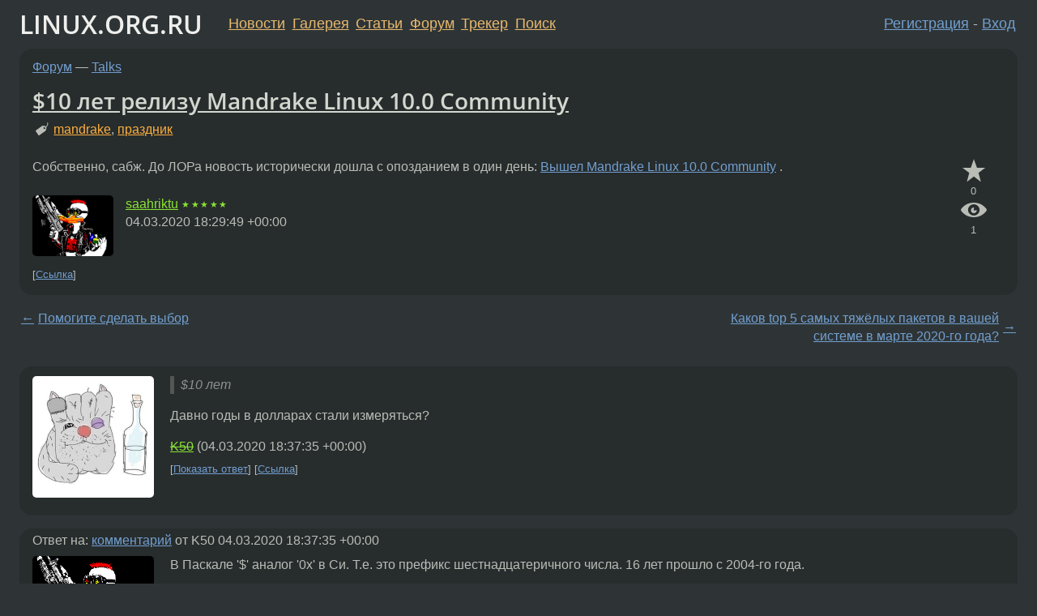

--- FILE ---
content_type: text/html;charset=utf-8
request_url: https://www.linux.org.ru/forum/talks/15564708
body_size: 11745
content:
<!DOCTYPE html>
<html lang=ru>
<head>
<link rel="stylesheet" type="text/css" href="/tango/combined.css?20260116-1742">
<link rel="preload" href="/js/lor.js?20260116-1742" as="script">

<link rel="yandex-tableau-widget" href="/manifest.json" />
<meta name="referrer" content="always">

<script type="text/javascript">
  /*!
  * $script.js Async loader & dependency manager
  * https://github.com/ded/script.js
  * (c) Dustin Diaz, Jacob Thornton 2011
  * License: MIT
  */
(function(e,d,f){typeof f.module!="undefined"&&f.module.exports?f.module.exports=d():typeof f.define!="undefined"&&f.define=="function"&&f.define.amd?define(e,d):f[e]=d()})("$script",function(){function y(f,e){for(var h=0,g=f.length;h<g;++h){if(!e(f[h])){return E}}return 1}function x(d,c){y(d,function(b){return !c(b)})}function w(p,k,h){function c(b){return b.call?b():K[b]}function q(){if(!--d){K[e]=1,f&&f();for(var b in I){y(b.split("|"),c)&&!x(I[b],c)&&(I[b]=[])}}}p=p[D]?p:[p];var g=k&&k.call,f=g?k:h,e=g?p.join(""):k,d=p.length;return setTimeout(function(){x(p,function(b){if(G[b]){return e&&(J[e]=1),G[b]==2&&q()}G[b]=1,e&&(J[e]=1),v(!L.test(b)&&H?H+b+".js":b,q)})},0),w}function v(h,g){var b=N.createElement("script"),a=E;b.onload=b.onerror=b[z]=function(){if(b[B]&&!/^c|loade/.test(b[B])||a){return}b.onload=b[z]=null,a=1,G[h]=2,g()},b.async=1,b.src=h,M.insertBefore(b,M.firstChild)}var N=document,M=N.getElementsByTagName("head")[0],L=/^https?:\/\//,K={},J={},I={},H,G={},F="string",E=!1,D="push",C="DOMContentLoaded",B="readyState",A="addEventListener",z="onreadystatechange";return !N[B]&&N[A]&&(N[A](C,function u(){N.removeEventListener(C,u,E),N[B]="complete"},E),N[B]="loading"),w.get=v,w.order=function(f,e,h){(function g(a){a=f.shift(),f.length?w(a,g):w(a,e,h)})()},w.path=function(b){H=b},w.ready=function(f,d,h){f=f[D]?f:[f];var g=[];return !x(f,function(b){K[b]||g[D](b)})&&y(f,function(b){return K[b]})?d():!function(b){I[b]=I[b]||[],I[b][D](d),h&&h(g)}(f.join("|")),w},w},this);</script>

<script type="text/javascript">
  $script('/webjars/jquery/2.2.4/jquery.min.js', 'jquery');

  $script.ready('jquery', function() {
    $script('/js/lor.js?20260116-1742', 'lorjs');
    $script('/js/plugins.js?20260116-1742', 'plugins');
  });

  $script('/js/highlight.min.js?20260116-1742', 'hljs');
  $script.ready(['jquery', 'hljs'], function() {
    $(function() {
      hljs.initHighlighting();
    });
  });

  $script('/js/realtime.js?20260116-1742', "realtime");

  $script.ready('lorjs', function() {
    fixTimezone("Europe/Moscow");
  });

  
    $script.ready('lorjs', function() {
      initLoginForm();
    });
  </script>
<title>$10 лет релизу Mandrake Linux 10.0 Community — Talks — Форум</title>
<meta property="og:title" content="$10 лет релизу Mandrake Linux 10.0 Community" >

<meta property="og:image" content="https://www.linux.org.ru/img/good-penguin.png">
  <meta name="twitter:card" content="summary">
<meta name="twitter:site" content="@wwwlinuxorgru">
<meta property="og:description" content="Собственно, сабж. До ЛОРа новость исторически дошла с опозданием в один день: https://www.linux.org.ru/news/linux-general/503158/ .">
<meta property="og:url" content="https://www.linux.org.ru/forum/talks/15564708">

<link rel="canonical" href="https://www.linux.org.ru/forum/talks/15564708">

<script type="text/javascript">
  $script.ready('lorjs', function() { initNextPrevKeys(); });
  </script>
<link rel="search" title="Search L.O.R." href="/search.jsp">
<meta name="referrer" content="always">

<base href="https://www.linux.org.ru/">

<link rel="shortcut icon" href="/favicon.ico" type="image/x-icon">
<meta name="viewport" content="initial-scale=1.0">
</head>
<body>
<header id="hd">
  <div id="topProfile">
    </div>

  <span id="sitetitle"><a href="/">LINUX.ORG.RU</a></span>

  <nav class="menu">
    <div id="loginGreating">
      <div id="regmenu" class="head">
          <a href="https://www.linux.org.ru/register.jsp">Регистрация</a> -
          <a id="loginbutton" href="https://www.linux.org.ru/login.jsp">Вход</a>
        </div>

        <form method=POST action="https://www.linux.org.ru/ajax_login_process" style="display: none" id="regform">
          <input type="hidden" name="csrf" value="HhE1nBAvPZPJpGWEjEM3Wg==">
<label>Имя: <input type=text name=nick size=15 placeholder="nick или email" autocapitalize="off"></label>
          <label>Пароль: <input type=password name=passwd size=15></label>
          <input type=submit value="Вход">
          <input id="hide_loginbutton" type="button" value="Отмена">
        </form>
      </div>

    <ul>
      <li><a href="/news/">Новости</a></li>
      <li><a href="/gallery/">Галерея</a></li>
      <li><a href="/articles/">Статьи</a></li>
      <li><a href="/forum/">Форум</a></li>
      <li><a href="/tracker/">Трекер</a></li>
      <li><a href="/search.jsp">Поиск</a></li>
    </ul>
  </nav>
</header>
<div style="clear: both"></div>
<main id="bd">
<div class=messages itemscope itemtype="http://schema.org/Article">

<article class=msg id="topic-15564708">
<header>
    <div class="msg-top-header">
    <span itemprop="articleSection">
      <a href="/forum/">Форум</a> —
      <a href="/forum/talks/">Talks</a>
      </span>
    
      &emsp;
      </span>
    </div>

    <h1 itemprop="headline">
      <a href="/forum/talks/15564708">$10 лет релизу Mandrake Linux 10.0 Community</a>
      </h1>

    <p class="tags"><i class="icon-tag"></i>&nbsp;<a class=tag rel=tag href="/tag/mandrake">mandrake</a>, <a class=tag rel=tag href="/tag/%D0%BF%D1%80%D0%B0%D0%B7%D0%B4%D0%BD%D0%B8%D0%BA">праздник</a></p></header>

  <div class="msg-container">

  <div class="msg_body">
    <div class="fav-buttons">
        <a id="favs_button" href="#"><i class="icon-star"></i></a><br><span
           id="favs_count">0</span><br>
        <a id="memories_button" href="#"><i class="icon-eye"></i></a><br><span
           id="memories_count">1</span>
      </div>
    <div itemprop="articleBody">
      <p>Собственно, сабж. До ЛОРа новость исторически дошла с опозданием в один день: <a href="https://www.linux.org.ru/news/linux-general/503158" title="Вышел  Mandrake Linux 10.0 Community">Вышел  Mandrake Linux 10.0 Community</a> .</p></div>
<footer>

<div class="userpic"><img class="photo" src="/photos/36961:-1443109112.png" alt="" width=150 height=112 ></div><div class=sign >
  <a rel="author"itemprop="creator" href="/people/saahriktu/profile">saahriktu</a> <span class="stars">★★★★★</span><br>
  <time data-format="default" datetime="2020-03-04T21:29:49.473+03:00" itemprop="dateCreated">04.03.20 21:29:49 MSK</time><span class="sign_more">
  </span>
</div>
</footer>

<div class=reply>
          <ul id="topicMenu">
            <li><a href="/forum/talks/15564708">Ссылка</a></li>
          </ul>
          </div>
      <div class="reactions zero-reactions">
  <form class="reactions-form" action="/reactions" method="POST">
    <input type="hidden" name="csrf" value="HhE1nBAvPZPJpGWEjEM3Wg==">
<input type="hidden" name="topic" value="15564708">
    </form>
</div>

</div>
</div>
</article>

<script type="text/javascript">
  $script.ready('lorjs', function() {
    initStarPopovers();
  });
</script>
<div class="nav">
  <div class="grid-row">
    <div class="grid-3-1">
      <table>
        <tr valign=middle>
          <td style="padding-right: 5px">
              <a href="/forum/talks/15564281">←</a>
            </td>
            <td align=left valign=top class="hideon-phone">
              <a href="/forum/talks/15564281">
                Помогите сделать выбор</a>
            </td>
          </tr>
      </table>
    </div>
    <div class="grid-3-2">
    </div>
    <div class="grid-3-3">
      <table align="right">
          <tr valign=middle align=right>
            <td class="hideon-phone">
              <a href="/forum/talks/15565909">
                Каков top 5 самых тяжёлых пакетов в вашей системе в марте 2020-го года?</a>
            </td>
            <td align="right" valign="middle" style="padding-left: 5px">
              <a href="/forum/talks/15565909">→</a>
            </td>
          </tr>
        </table>
      </div>
  </div>
  </div><div class="comment" id="comments" style="padding-top: 0.5em">

<article class="msg" id="comment-15564714">
  <div class="title">
    </div>

  <div class="msg-container">
    <div class="userpic"><img class="photo" src="/photos/172806:1564466266.jpg" alt="" width=150 height=150 ></div><div class="msg_body message-w-userpic">
      <blockquote><p>$10 лет<br></p></blockquote><p>Давно годы в долларах стали измеряться?</p><div class="sign">
        <s><a itemprop="creator" href="/people/K50/profile">K50</a></s> <span class="stars"></span><br class="visible-phone"> <span class="hideon-phone">(</span><time data-format="default" datetime="2020-03-04T21:37:35.581+03:00" >04.03.20 21:37:35 MSK</time><span class="hideon-phone">)</span>

</div>

      <div class="reply">
          <ul>
            <li><a href="/forum/talks/15564708?cid=15564719" data-samepage="true">Показать ответ</a></li>
            <li><a href="/forum/talks/15564708?cid=15564714">Ссылка</a></li>
          </ul>
        </div>
      <div class="reactions zero-reactions">
  <form class="reactions-form" action="/reactions" method="POST">
    <input type="hidden" name="csrf" value="HhE1nBAvPZPJpGWEjEM3Wg==">
<input type="hidden" name="topic" value="15564708">
    <input type="hidden" name="comment" value="15564714">
    </form>
</div>

</div>
  </div>

</article>


<article class="msg" id="comment-15564719">
  <div class="title">
    
      Ответ на:
      <a href="/forum/talks/15564708?cid=15564714" data-samepage="true">
          комментарий</a>
        от K50 <time data-format="default" datetime="2020-03-04T21:37:35.581+03:00" >04.03.20 21:37:35 MSK</time></div>

  <div class="msg-container">
    <div class="userpic"><img class="photo" src="/photos/36961:-1443109112.png" alt="" width=150 height=112 ></div><div class="msg_body message-w-userpic">
      <p>В Паскале '$' аналог '0x' в Си. Т.е. это префикс шестнадцатеричного числа. 16 лет прошло с 2004-го года.</p><div class="sign">
        <a itemprop="creator" href="/people/saahriktu/profile">saahriktu</a> <span class="stars">★★★★★</span><br class="visible-phone"> <span class="hideon-phone">(</span><time data-format="default" datetime="2020-03-04T21:39:58.273+03:00" >04.03.20 21:39:58 MSK</time><span class="hideon-phone">)</span>

<span class="user-tag">автор топика</span>
        </div>

      <div class="reply">
          <ul>
            <li><a href="/forum/talks/15564708/thread/15564719#comments">Показать ответы</a></li>
            <li><a href="/forum/talks/15564708?cid=15564719">Ссылка</a></li>
          </ul>
        </div>
      <div class="reactions zero-reactions">
  <form class="reactions-form" action="/reactions" method="POST">
    <input type="hidden" name="csrf" value="HhE1nBAvPZPJpGWEjEM3Wg==">
<input type="hidden" name="topic" value="15564708">
    <input type="hidden" name="comment" value="15564719">
    </form>
</div>

</div>
  </div>

</article>


<article class="msg" id="comment-15564721">
  <div class="title">
    
      Ответ на:
      <a href="/forum/talks/15564708?cid=15564719" data-samepage="true">
          комментарий</a>
        от saahriktu <time data-format="default" datetime="2020-03-04T21:39:58.273+03:00" >04.03.20 21:39:58 MSK</time></div>

  <div class="msg-container">
    <div class="userpic"><img class="photo" src="/photos/48319:-1039951524.png" alt="" width=150 height=150 ></div><div class="msg_body message-w-userpic">
      <p>А ты упорот, оказывается.</p><div class="sign">
        <a itemprop="creator" href="/people/Zhbert/profile">Zhbert</a> <span class="stars">★★★★★</span><br class="visible-phone"> <span class="hideon-phone">(</span><time data-format="default" datetime="2020-03-04T21:40:44.938+03:00" >04.03.20 21:40:44 MSK</time><span class="hideon-phone">)</span>

</div>

      <div class="reply">
          <ul>
            <li><a href="/forum/talks/15564708/thread/15564721#comments">Показать ответы</a></li>
            <li><a href="/forum/talks/15564708?cid=15564721">Ссылка</a></li>
          </ul>
        </div>
      <div class="reactions zero-reactions">
  <form class="reactions-form" action="/reactions" method="POST">
    <input type="hidden" name="csrf" value="HhE1nBAvPZPJpGWEjEM3Wg==">
<input type="hidden" name="topic" value="15564708">
    <input type="hidden" name="comment" value="15564721">
    </form>
</div>

</div>
  </div>

</article>


<article class="msg" id="comment-15564728">
  <div class="title">
    
      Ответ на:
      <a href="/forum/talks/15564708?cid=15564721" data-samepage="true">
          комментарий</a>
        от Zhbert <time data-format="default" datetime="2020-03-04T21:40:44.938+03:00" >04.03.20 21:40:44 MSK</time></div>

  <div class="msg-container">
    <div class="userpic"><img class="photo" src="/photos/172806:1564466266.jpg" alt="" width=150 height=150 ></div><div class="msg_body message-w-userpic">
      <p>а на третий день Орлиный Глаз заметил, что у сарая нет одной стены</p><div class="sign">
        <s><a itemprop="creator" href="/people/K50/profile">K50</a></s> <span class="stars"></span><br class="visible-phone"> <span class="hideon-phone">(</span><time data-format="default" datetime="2020-03-04T21:49:17.394+03:00" >04.03.20 21:49:17 MSK</time><span class="hideon-phone">)</span>

</div>

      <div class="reply">
          <ul>
            <li><a href="/forum/talks/15564708/thread/15564728#comments">Показать ответы</a></li>
            <li><a href="/forum/talks/15564708?cid=15564728">Ссылка</a></li>
          </ul>
        </div>
      <div class="reactions zero-reactions">
  <form class="reactions-form" action="/reactions" method="POST">
    <input type="hidden" name="csrf" value="HhE1nBAvPZPJpGWEjEM3Wg==">
<input type="hidden" name="topic" value="15564708">
    <input type="hidden" name="comment" value="15564728">
    </form>
</div>

</div>
  </div>

</article>


<article class="msg" id="comment-15564735">
  <div class="title">
    
      Ответ на:
      <a href="/forum/talks/15564708?cid=15564721" data-samepage="true">
          комментарий</a>
        от Zhbert <time data-format="default" datetime="2020-03-04T21:40:44.938+03:00" >04.03.20 21:40:44 MSK</time></div>

  <div class="msg-container">
    <div class="userpic"><img class="photo" src="/photos/36961:-1443109112.png" alt="" width=150 height=112 ></div><div class="msg_body message-w-userpic">
      <p>Конструкции из языков программирования вполне себе используются при написании сообщений в интернетах и на ЛОРе в частности. Например:
</p><blockquote><p>Свободный != бесплатный</p></blockquote><p>
Однако, вместо конструкций из Си и тех языков, которые унаследовали конструкции из Си, можно применять конструкции и из Паскаля. Например,
</p><blockquote><p>Свободный &lt;&gt; бесплатный</p></blockquote><p>
Так и здесь.</p><div class="sign">
        <a itemprop="creator" href="/people/saahriktu/profile">saahriktu</a> <span class="stars">★★★★★</span><br class="visible-phone"> <span class="hideon-phone">(</span><time data-format="default" datetime="2020-03-04T21:55:11.840+03:00" >04.03.20 21:55:11 MSK</time><span class="hideon-phone">)</span>

<span class="user-tag">автор топика</span>
        </div>

      <div class="reply">
          <ul>
            <li><a href="/forum/talks/15564708/thread/15564735#comments">Показать ответы</a></li>
            <li><a href="/forum/talks/15564708?cid=15564735">Ссылка</a></li>
          </ul>
        </div>
      <div class="reactions zero-reactions">
  <form class="reactions-form" action="/reactions" method="POST">
    <input type="hidden" name="csrf" value="HhE1nBAvPZPJpGWEjEM3Wg==">
<input type="hidden" name="topic" value="15564708">
    <input type="hidden" name="comment" value="15564735">
    </form>
</div>

</div>
  </div>

</article>


<article class="msg" id="comment-15564738">
  <div class="title">
    
      Ответ на:
      <a href="/forum/talks/15564708?cid=15564728" data-samepage="true">
          комментарий</a>
        от K50 <time data-format="default" datetime="2020-03-04T21:49:17.394+03:00" >04.03.20 21:49:17 MSK</time></div>

  <div class="msg-container">
    <div class="userpic"><img class="photo" src="/photos/168552:-1576574943.jpg" alt="" width=140 height=139 ></div><div class="msg_body message-w-userpic">
      <p>В данном случае, у сарая нет крыши.</p><div class="sign">
        <a itemprop="creator" href="/people/gremlin_the_red/profile">gremlin_the_red</a> <span class="stars">★★★★★</span><br class="visible-phone"> <span class="hideon-phone">(</span><time data-format="default" datetime="2020-03-04T21:57:26.209+03:00" >04.03.20 21:57:26 MSK</time><span class="hideon-phone">)</span>

</div>

      <div class="reply">
          <ul>
            <li><a href="/forum/talks/15564708?cid=15564738">Ссылка</a></li>
          </ul>
        </div>
      <div class="reactions zero-reactions">
  <form class="reactions-form" action="/reactions" method="POST">
    <input type="hidden" name="csrf" value="HhE1nBAvPZPJpGWEjEM3Wg==">
<input type="hidden" name="topic" value="15564708">
    <input type="hidden" name="comment" value="15564738">
    </form>
</div>

</div>
  </div>

</article>


<article class="msg" id="comment-15564782">
  <div class="title">
    </div>

  <div class="msg-container">
    <div class="userpic"><img class="photo" src="/photos/75404:-326878517.jpg" alt="" width=150 height=150 ></div><div class="msg_body message-w-userpic">
      <p>Кстати как шрифты починить? Там с засечками на рабочем столе. Лет 5 назад мне попадалась ссылка на инструкцию, но я потерял. Только по Microsoft TTF шрифтам в SUSE 10 осталась ссылка.</p><div class="sign">
        <a itemprop="creator" href="/people/ZenitharChampion/profile">ZenitharChampion</a> <span class="stars">★★★★★</span><br class="visible-phone"> <span class="hideon-phone">(</span><time data-format="default" datetime="2020-03-04T22:45:37.841+03:00" >04.03.20 22:45:37 MSK</time><span class="hideon-phone">)</span>

</div>

      <div class="reply">
          <ul>
            <li><a href="/forum/talks/15564708?cid=15564787" data-samepage="true">Показать ответ</a></li>
            <li><a href="/forum/talks/15564708?cid=15564782">Ссылка</a></li>
          </ul>
        </div>
      <div class="reactions zero-reactions">
  <form class="reactions-form" action="/reactions" method="POST">
    <input type="hidden" name="csrf" value="HhE1nBAvPZPJpGWEjEM3Wg==">
<input type="hidden" name="topic" value="15564708">
    <input type="hidden" name="comment" value="15564782">
    </form>
</div>

</div>
  </div>

</article>


<article class="msg" id="comment-15564787">
  <div class="title">
    
      Ответ на:
      <a href="/forum/talks/15564708?cid=15564782" data-samepage="true">
          комментарий</a>
        от ZenitharChampion <time data-format="default" datetime="2020-03-04T22:45:37.841+03:00" >04.03.20 22:45:37 MSK</time></div>

  <div class="msg-container">
    <div class="userpic"><img class="photo" src="/photos/36961:-1443109112.png" alt="" width=150 height=112 ></div><div class="msg_body message-w-userpic">
      <p><a href="http://www.convexhull.com/mandrake_fonts.html">http://www.convexhull.com/mandrake_fonts.html</a></p><div class="sign">
        <a itemprop="creator" href="/people/saahriktu/profile">saahriktu</a> <span class="stars">★★★★★</span><br class="visible-phone"> <span class="hideon-phone">(</span><time data-format="default" datetime="2020-03-04T22:52:21.592+03:00" >04.03.20 22:52:21 MSK</time><span class="hideon-phone">)</span>

<span class="user-tag">автор топика</span>
        </div>

      <div class="reply">
          <ul>
            <li><a href="/forum/talks/15564708?cid=15564787">Ссылка</a></li>
          </ul>
        </div>
      <div class="reactions zero-reactions">
  <form class="reactions-form" action="/reactions" method="POST">
    <input type="hidden" name="csrf" value="HhE1nBAvPZPJpGWEjEM3Wg==">
<input type="hidden" name="topic" value="15564708">
    <input type="hidden" name="comment" value="15564787">
    </form>
</div>

</div>
  </div>

</article>


<article class="msg" id="comment-15564856">
  <div class="title">
    
      Ответ на:
      <a href="/forum/talks/15564708?cid=15564735" data-samepage="true">
          комментарий</a>
        от saahriktu <time data-format="default" datetime="2020-03-04T21:55:11.840+03:00" >04.03.20 21:55:11 MSK</time></div>

  <div class="msg-container">
    <div class="userpic"><img class="photo" src="/photos/1622:864606929.jpg" alt="" width=113 height=150 ></div><div class="msg_body message-w-userpic">
      <p>Думаю, мен поддержит большинство, что всё-таки имеется ввиду c-like синтаксис, край - PHP.<br>Даже js неологизмы типа === вызывают раздражение.</p><div class="sign">
        <a itemprop="creator" href="/people/Shadow/profile">Shadow</a> <span class="stars">★★★★★</span><br class="visible-phone"> <span class="hideon-phone">(</span><time data-format="default" datetime="2020-03-05T00:00:53.798+03:00" >05.03.20 00:00:53 MSK</time><span class="hideon-phone">)</span>

</div>

      <div class="reply">
          <ul>
            <li><a href="/forum/talks/15564708/thread/15564856#comments">Показать ответы</a></li>
            <li><a href="/forum/talks/15564708?cid=15564856">Ссылка</a></li>
          </ul>
        </div>
      <div class="reactions zero-reactions">
  <form class="reactions-form" action="/reactions" method="POST">
    <input type="hidden" name="csrf" value="HhE1nBAvPZPJpGWEjEM3Wg==">
<input type="hidden" name="topic" value="15564708">
    <input type="hidden" name="comment" value="15564856">
    </form>
</div>

</div>
  </div>

</article>


<article class="msg" id="comment-15564867">
  <div class="title">
    
      Ответ на:
      <a href="/forum/talks/15564708?cid=15564856" data-samepage="true">
          комментарий</a>
        от Shadow <time data-format="default" datetime="2020-03-05T00:00:53.798+03:00" >05.03.20 00:00:53 MSK</time></div>

  <div class="msg-container">
    <div class="userpic"><img class="photo" src="/photos/36961:-1443109112.png" alt="" width=150 height=112 ></div><div class="msg_body message-w-userpic">
      <blockquote><p>имеется ввиду c-like синтаксис<br></p></blockquote><p>Смотря кем. Он просто популярнее и известнее в последнее время. Но он не отменяет другие.</p><div class="sign">
        <a itemprop="creator" href="/people/saahriktu/profile">saahriktu</a> <span class="stars">★★★★★</span><br class="visible-phone"> <span class="hideon-phone">(</span><time data-format="default" datetime="2020-03-05T00:08:34.311+03:00" >05.03.20 00:08:34 MSK</time><span class="hideon-phone">)</span>

<span class="user-tag">автор топика</span>
        </div>

      <div class="reply">
          <ul>
            <li><a href="/forum/talks/15564708?cid=15564867">Ссылка</a></li>
          </ul>
        </div>
      <div class="reactions zero-reactions">
  <form class="reactions-form" action="/reactions" method="POST">
    <input type="hidden" name="csrf" value="HhE1nBAvPZPJpGWEjEM3Wg==">
<input type="hidden" name="topic" value="15564708">
    <input type="hidden" name="comment" value="15564867">
    </form>
</div>

</div>
  </div>

</article>


<article class="msg" id="comment-15565051">
  <div class="title">
    </div>

  <div class="msg-container">
    <div class="userpic"><img class="photo" src="/img/p.gif" alt="" width=1 height=1 ></div><div class="msg_body message-w-userpic">
      <p>Уже собрался бежать на улицу спрашивать у прохожих, какой год на дворе.</p>
<p>Потом вспомнил, что ТС упорот.</p>
<div class="sign">
        Deleted<br class="visible-phone"> <span class="hideon-phone">(</span><time data-format="default" datetime="2020-03-05T04:19:38.967+03:00" >05.03.20 04:19:38 MSK</time><span class="hideon-phone">)</span>

</div>

      <div class="reply">
          <ul>
            <li><a href="/forum/talks/15564708?cid=15565051">Ссылка</a></li>
          </ul>
        </div>
      <div class="reactions zero-reactions">
  <form class="reactions-form" action="/reactions" method="POST">
    <input type="hidden" name="csrf" value="HhE1nBAvPZPJpGWEjEM3Wg==">
<input type="hidden" name="topic" value="15564708">
    <input type="hidden" name="comment" value="15565051">
    </form>
</div>

</div>
  </div>

</article>


<article class="msg" id="comment-15565136">
  <div class="title">
    
      Ответ на:
      <a href="/forum/talks/15564708?cid=15564735" data-samepage="true">
          комментарий</a>
        от saahriktu <time data-format="default" datetime="2020-03-04T21:55:11.840+03:00" >04.03.20 21:55:11 MSK</time></div>

  <div class="msg-container">
    <div class="userpic"><img class="photo" src="/img/p.gif" alt="" width=1 height=1 ></div><div class="msg_body message-w-userpic">
      <blockquote>
<p>Свободный &lt;&gt; бесплатный</p>
</blockquote>
<p>нормальный человек прочитает как &laquo;более-менее&raquo;.</p>
<div class="sign">
        <a itemprop="creator" href="/people/samy_volosaty/profile">samy_volosaty</a> <span class="stars">★★★★★</span><br class="visible-phone"> <span class="hideon-phone">(</span><time data-format="default" datetime="2020-03-05T07:25:56.510+03:00" >05.03.20 07:25:56 MSK</time><span class="hideon-phone">)</span>

</div>

      <div class="reply">
          <ul>
            <li><a href="/forum/talks/15564708/thread/15565136#comments">Показать ответы</a></li>
            <li><a href="/forum/talks/15564708?cid=15565136">Ссылка</a></li>
          </ul>
        </div>
      <div class="reactions zero-reactions">
  <form class="reactions-form" action="/reactions" method="POST">
    <input type="hidden" name="csrf" value="HhE1nBAvPZPJpGWEjEM3Wg==">
<input type="hidden" name="topic" value="15564708">
    <input type="hidden" name="comment" value="15565136">
    </form>
</div>

</div>
  </div>

</article>


<article class="msg" id="comment-15565170">
  <div class="title">
    
      Ответ на:
      <a href="/forum/talks/15564708?cid=15564719" data-samepage="true">
          комментарий</a>
        от saahriktu <time data-format="default" datetime="2020-03-04T21:39:58.273+03:00" >04.03.20 21:39:58 MSK</time></div>

  <div class="msg-container">
    <div class="userpic"><img class="photo" src="/photos/168552:-1576574943.jpg" alt="" width=140 height=139 ></div><div class="msg_body message-w-userpic">
      <blockquote><p>В Паскале '$' аналог '0x' в Си<br></p></blockquote><p>Ты хотел сказать &#171;В Турбо Паскале (и совместимых)&#187;. В стандарте этого нет. Как и всяких #13 и &#171;_&#187; в именах (а ты знал о том, что CamelCase исторически в паскале потому что в стандарте было запрещено использовать &#171;_&#187; в идентификаторах, из-за чего snake_case физически нельзя было использовать?).</p><div class="sign">
        <a itemprop="creator" href="/people/gremlin_the_red/profile">gremlin_the_red</a> <span class="stars">★★★★★</span><br class="visible-phone"> <span class="hideon-phone">(</span><time data-format="default" datetime="2020-03-05T08:17:41.450+03:00" >05.03.20 08:17:41 MSK</time><span class="hideon-phone">)</span>

<span class="sign_more">
            <br>
            Последнее исправление: gremlin_the_red <time data-format="default" datetime="2020-03-05T08:18:38.909+03:00" >05.03.20 08:18:38 MSK</time>
            (всего
              <a href="/forum/talks/15564708/15565170/history">
                исправлений: 1</a>)
          </span>
        </div>

      <div class="reply">
          <ul>
            <li><a href="/forum/talks/15564708?cid=15565343" data-samepage="true">Показать ответ</a></li>
            <li><a href="/forum/talks/15564708?cid=15565170">Ссылка</a></li>
          </ul>
        </div>
      <div class="reactions zero-reactions">
  <form class="reactions-form" action="/reactions" method="POST">
    <input type="hidden" name="csrf" value="HhE1nBAvPZPJpGWEjEM3Wg==">
<input type="hidden" name="topic" value="15564708">
    <input type="hidden" name="comment" value="15565170">
    </form>
</div>

</div>
  </div>

</article>


<article class="msg" id="comment-15565251">
  <div class="title">
    
      Ответ на:
      <a href="/forum/talks/15564708?cid=15565136" data-samepage="true">
          комментарий</a>
        от samy_volosaty <time data-format="default" datetime="2020-03-05T07:25:56.510+03:00" >05.03.20 07:25:56 MSK</time></div>

  <div class="msg-container">
    <div class="userpic"><img class="photo" src="/photos/48319:-1039951524.png" alt="" width=150 height=150 ></div><div class="msg_body message-w-userpic">
      <blockquote><p> нормальный человек прочитает как &#171;более-менее&#187;.<br></p></blockquote><p>Угу.</p><div class="sign">
        <a itemprop="creator" href="/people/Zhbert/profile">Zhbert</a> <span class="stars">★★★★★</span><br class="visible-phone"> <span class="hideon-phone">(</span><time data-format="default" datetime="2020-03-05T09:16:00.215+03:00" >05.03.20 09:16:00 MSK</time><span class="hideon-phone">)</span>

</div>

      <div class="reply">
          <ul>
            <li><a href="/forum/talks/15564708?cid=15565251">Ссылка</a></li>
          </ul>
        </div>
      <div class="reactions zero-reactions">
  <form class="reactions-form" action="/reactions" method="POST">
    <input type="hidden" name="csrf" value="HhE1nBAvPZPJpGWEjEM3Wg==">
<input type="hidden" name="topic" value="15564708">
    <input type="hidden" name="comment" value="15565251">
    </form>
</div>

</div>
  </div>

</article>


<article class="msg" id="comment-15565252">
  <div class="title">
    
      Ответ на:
      <a href="/forum/talks/15564708?cid=15564728" data-samepage="true">
          комментарий</a>
        от K50 <time data-format="default" datetime="2020-03-04T21:49:17.394+03:00" >04.03.20 21:49:17 MSK</time></div>

  <div class="msg-container">
    <div class="userpic"><img class="photo" src="/photos/48319:-1039951524.png" alt="" width=150 height=150 ></div><div class="msg_body message-w-userpic">
      <blockquote><p> а на третий день Орлиный Глаз заметил, что у сарая нет одной стены<br></p></blockquote><p>У этого сарая с крышей что-то не то. А Орлиный Глаз на стены смотрел.</p><div class="sign">
        <a itemprop="creator" href="/people/Zhbert/profile">Zhbert</a> <span class="stars">★★★★★</span><br class="visible-phone"> <span class="hideon-phone">(</span><time data-format="default" datetime="2020-03-05T09:16:41.132+03:00" >05.03.20 09:16:41 MSK</time><span class="hideon-phone">)</span>

</div>

      <div class="reply">
          <ul>
            <li><a href="/forum/talks/15564708?cid=15565252">Ссылка</a></li>
          </ul>
        </div>
      <div class="reactions zero-reactions">
  <form class="reactions-form" action="/reactions" method="POST">
    <input type="hidden" name="csrf" value="HhE1nBAvPZPJpGWEjEM3Wg==">
<input type="hidden" name="topic" value="15564708">
    <input type="hidden" name="comment" value="15565252">
    </form>
</div>

</div>
  </div>

</article>


<article class="msg" id="comment-15565322">
  <div class="title">
    
      Ответ на:
      <a href="/forum/talks/15564708?cid=15565136" data-samepage="true">
          комментарий</a>
        от samy_volosaty <time data-format="default" datetime="2020-03-05T07:25:56.510+03:00" >05.03.20 07:25:56 MSK</time></div>

  <div class="msg-container">
    <div class="userpic"><img class="photo" src="/photos/36961:-1443109112.png" alt="" width=150 height=112 ></div><div class="msg_body message-w-userpic">
      <blockquote><p>нормальный человек прочитает как &#171;более-менее&#187;.<br></p></blockquote><p>&#171;Или больше, или меньше&#187; - это и есть &#171;не равно&#187;. Оба равных числа равны, а когда они не равны, то одно из них меньше другого, а другое больше.</p><div class="sign">
        <a itemprop="creator" href="/people/saahriktu/profile">saahriktu</a> <span class="stars">★★★★★</span><br class="visible-phone"> <span class="hideon-phone">(</span><time data-format="default" datetime="2020-03-05T09:49:11.513+03:00" >05.03.20 09:49:11 MSK</time><span class="hideon-phone">)</span>

<span class="user-tag">автор топика</span>
        </div>

      <div class="reply">
          <ul>
            <li><a href="/forum/talks/15564708?cid=15565322">Ссылка</a></li>
          </ul>
        </div>
      <div class="reactions zero-reactions">
  <form class="reactions-form" action="/reactions" method="POST">
    <input type="hidden" name="csrf" value="HhE1nBAvPZPJpGWEjEM3Wg==">
<input type="hidden" name="topic" value="15564708">
    <input type="hidden" name="comment" value="15565322">
    </form>
</div>

</div>
  </div>

</article>


<article class="msg" id="comment-15565343">
  <div class="title">
    
      Ответ на:
      <a href="/forum/talks/15564708?cid=15565170" data-samepage="true">
          комментарий</a>
        от gremlin_the_red <time data-format="default" datetime="2020-03-05T08:17:41.450+03:00" >05.03.20 08:17:41 MSK</time></div>

  <div class="msg-container">
    <div class="userpic"><img class="photo" src="/photos/36961:-1443109112.png" alt="" width=150 height=112 ></div><div class="msg_body message-w-userpic">
      <p>Это уже не важно чего не было в стандартах 70-х. Главное, что оно есть последние десятилетия. В т.ч. и во Free Pascal'е в Linux'ах.</p><p>Если тем же Си-подобным синтаксисом написать, например, 0b11111100100, то все поймут, что '0b' является префиксом бинарного числа ('heX' -&gt; '0x', 'Binary' -&gt; '0b'), в то время как этот префикс внезапно появился только в стандарте C++14.</p><div class="sign">
        <a itemprop="creator" href="/people/saahriktu/profile">saahriktu</a> <span class="stars">★★★★★</span><br class="visible-phone"> <span class="hideon-phone">(</span><time data-format="default" datetime="2020-03-05T09:58:28.249+03:00" >05.03.20 09:58:28 MSK</time><span class="hideon-phone">)</span>

<span class="user-tag">автор топика</span>
        <span class="sign_more">
            <br>
            Последнее исправление: saahriktu <time data-format="default" datetime="2020-03-05T10:01:18.878+03:00" >05.03.20 10:01:18 MSK</time>
            (всего
              <a href="/forum/talks/15564708/15565343/history">
                исправлений: 1</a>)
          </span>
        </div>

      <div class="reply">
          <ul>
            <li><a href="/forum/talks/15564708?cid=15565343">Ссылка</a></li>
          </ul>
        </div>
      <div class="reactions zero-reactions">
  <form class="reactions-form" action="/reactions" method="POST">
    <input type="hidden" name="csrf" value="HhE1nBAvPZPJpGWEjEM3Wg==">
<input type="hidden" name="topic" value="15564708">
    <input type="hidden" name="comment" value="15565343">
    </form>
</div>

</div>
  </div>

</article>


<article class="msg" id="comment-15565366">
  <div class="title">
    </div>

  <div class="msg-container">
    <div class="userpic"><img class="photo" src="/photos/20619:-1751152850.jpg" alt="" width=150 height=113 ></div><div class="msg_body message-w-userpic">
      <p>Некрологи какие-то</p><div class="sign">
        <a itemprop="creator" href="/people/record/profile">record</a> <span class="stars">★★★★★</span><br class="visible-phone"> <span class="hideon-phone">(</span><time data-format="default" datetime="2020-03-05T10:11:20.735+03:00" >05.03.20 10:11:20 MSK</time><span class="hideon-phone">)</span>

</div>

      <div class="reply">
          <ul>
            <li><a href="/forum/talks/15564708?cid=15565380" data-samepage="true">Показать ответ</a></li>
            <li><a href="/forum/talks/15564708?cid=15565366">Ссылка</a></li>
          </ul>
        </div>
      <div class="reactions zero-reactions">
  <form class="reactions-form" action="/reactions" method="POST">
    <input type="hidden" name="csrf" value="HhE1nBAvPZPJpGWEjEM3Wg==">
<input type="hidden" name="topic" value="15564708">
    <input type="hidden" name="comment" value="15565366">
    </form>
</div>

</div>
  </div>

</article>


<article class="msg" id="comment-15565380">
  <div class="title">
    
      Ответ на:
      <a href="/forum/talks/15564708?cid=15565366" data-samepage="true">
          комментарий</a>
        от record <time data-format="default" datetime="2020-03-05T10:11:20.735+03:00" >05.03.20 10:11:20 MSK</time></div>

  <div class="msg-container">
    <div class="userpic"><img class="photo" src="/photos/36961:-1443109112.png" alt="" width=150 height=112 ></div><div class="msg_body message-w-userpic">
      <p>История же. Многие ставили Mandrake 10. И я в числе этих людей. Правда, в те годы я решил, что Debian 3.0 (Woody) будет постабильнее, и перешёл на него, но, тем не менее, релиз был всё равно значимый.</p><p>Если бы Mandrake не оставил свой след в жизнях людей, то меньшее число людей (чем по факту) юзало бы Магейю и ОпенМандриву.</p><div class="sign">
        <a itemprop="creator" href="/people/saahriktu/profile">saahriktu</a> <span class="stars">★★★★★</span><br class="visible-phone"> <span class="hideon-phone">(</span><time data-format="default" datetime="2020-03-05T10:20:32.508+03:00" >05.03.20 10:20:32 MSK</time><span class="hideon-phone">)</span>

<span class="user-tag">автор топика</span>
        </div>

      <div class="reply">
          <ul>
            <li><a href="/forum/talks/15564708?cid=15565412" data-samepage="true">Показать ответ</a></li>
            <li><a href="/forum/talks/15564708?cid=15565380">Ссылка</a></li>
          </ul>
        </div>
      <div class="reactions zero-reactions">
  <form class="reactions-form" action="/reactions" method="POST">
    <input type="hidden" name="csrf" value="HhE1nBAvPZPJpGWEjEM3Wg==">
<input type="hidden" name="topic" value="15564708">
    <input type="hidden" name="comment" value="15565380">
    </form>
</div>

</div>
  </div>

</article>


<article class="msg" id="comment-15565412">
  <div class="title">
    
      Ответ на:
      <a href="/forum/talks/15564708?cid=15565380" data-samepage="true">
          комментарий</a>
        от saahriktu <time data-format="default" datetime="2020-03-05T10:20:32.508+03:00" >05.03.20 10:20:32 MSK</time></div>

  <div class="msg-container">
    <div class="userpic"><img class="photo" src="/photos/26528:-1377152851.png" alt="" width=150 height=150 ></div><div class="msg_body message-w-userpic">
      <blockquote>
<p>Если бы Mandrake не оставил свой след в жизнях людей, то меньшее число людей (чем по факту) юзало бы Linux</p>
</blockquote>
<div class="sign">
        <a itemprop="creator" href="/people/keir/profile">keir</a> <span class="stars">★★</span><br class="visible-phone"> <span class="hideon-phone">(</span><time data-format="default" datetime="2020-03-05T10:40:18.776+03:00" >05.03.20 10:40:18 MSK</time><span class="hideon-phone">)</span>

</div>

      <div class="reply">
          <ul>
            <li><a href="/forum/talks/15564708?cid=15565422" data-samepage="true">Показать ответ</a></li>
            <li><a href="/forum/talks/15564708?cid=15565412">Ссылка</a></li>
          </ul>
        </div>
      <div class="reactions zero-reactions">
  <form class="reactions-form" action="/reactions" method="POST">
    <input type="hidden" name="csrf" value="HhE1nBAvPZPJpGWEjEM3Wg==">
<input type="hidden" name="topic" value="15564708">
    <input type="hidden" name="comment" value="15565412">
    </form>
</div>

</div>
  </div>

</article>


<article class="msg" id="comment-15565422">
  <div class="title">
    
      Ответ на:
      <a href="/forum/talks/15564708?cid=15565412" data-samepage="true">
          комментарий</a>
        от keir <time data-format="default" datetime="2020-03-05T10:40:18.776+03:00" >05.03.20 10:40:18 MSK</time></div>

  <div class="msg-container">
    <div class="userpic"><img class="photo" src="/photos/36961:-1443109112.png" alt="" width=150 height=112 ></div><div class="msg_body message-w-userpic">
      <p>Речь о том, что rpm-based дистрибутивы в последнее время вообще непопулярны (может быть, за исключением Федоры, CentOS'а и openSUSE). Большинство линуксоидов сегодня юзают deb-based дистрибутивы (Debian, Ubuntu, Mint, MX Linux,... и т.д.). В то время как в начале и даже середине 2000-х такого разрыва между rpm-based и deb-based дистрибутивами не было, и многие себе ставили или Mandrake или Fedora Core.</p><div class="sign">
        <a itemprop="creator" href="/people/saahriktu/profile">saahriktu</a> <span class="stars">★★★★★</span><br class="visible-phone"> <span class="hideon-phone">(</span><time data-format="default" datetime="2020-03-05T10:47:30.617+03:00" >05.03.20 10:47:30 MSK</time><span class="hideon-phone">)</span>

<span class="user-tag">автор топика</span>
        </div>

      <div class="reply">
          <ul>
            <li><a href="/forum/talks/15564708?cid=15565422">Ссылка</a></li>
          </ul>
        </div>
      <div class="reactions zero-reactions">
  <form class="reactions-form" action="/reactions" method="POST">
    <input type="hidden" name="csrf" value="HhE1nBAvPZPJpGWEjEM3Wg==">
<input type="hidden" name="topic" value="15564708">
    <input type="hidden" name="comment" value="15565422">
    </form>
</div>

</div>
  </div>

</article>


<article class="msg" id="comment-15565677">
  <div class="title">
    
      Ответ на:
      <a href="/forum/talks/15564708?cid=15564856" data-samepage="true">
          комментарий</a>
        от Shadow <time data-format="default" datetime="2020-03-05T00:00:53.798+03:00" >05.03.20 00:00:53 MSK</time></div>

  <div class="msg-container">
    <div class="userpic"><img class="photo" src="/photos/55786:1122802619.jpg" alt="" width=150 height=150 ></div><div class="msg_body message-w-userpic">
      <blockquote>
<p>Даже js неологизмы типа === вызывают раздражение.</p>
</blockquote>
<p>Пф&hellip; <span class="code"><code>.ne.</code></span> или <span class="code"><code>/=</code></span></p>
<div class="sign">
        <a itemprop="creator" href="/people/grem/profile">grem</a> <span class="stars">★★★★★</span><br class="visible-phone"> <span class="hideon-phone">(</span><time data-format="default" datetime="2020-03-05T13:23:28.568+03:00" >05.03.20 13:23:28 MSK</time><span class="hideon-phone">)</span>

</div>

      <div class="reply">
          <ul>
            <li><a href="/forum/talks/15564708?cid=15565677">Ссылка</a></li>
          </ul>
        </div>
      <div class="reactions zero-reactions">
  <form class="reactions-form" action="/reactions" method="POST">
    <input type="hidden" name="csrf" value="HhE1nBAvPZPJpGWEjEM3Wg==">
<input type="hidden" name="topic" value="15564708">
    <input type="hidden" name="comment" value="15565677">
    </form>
</div>

</div>
  </div>

</article>


<article class="msg" id="comment-15565843">
  <div class="title">
    </div>

  <div class="msg-container">
    <div class="userpic"><img class="photo" src="/img/p.gif" alt="" width=1 height=1 ></div><div class="msg_body message-w-userpic">
      <p>я в том году сидел вроде на арче, страдал</p>
<div class="sign">
        <s><a itemprop="creator" href="/people/eR/profile">eR</a></s> <span class="stars">★★★★★</span><br class="visible-phone"> <span class="hideon-phone">(</span><time data-format="default" datetime="2020-03-05T15:21:10.836+03:00" >05.03.20 15:21:10 MSK</time><span class="hideon-phone">)</span>

</div>

      <div class="reply">
          <ul>
            <li><a href="/forum/talks/15564708/thread/15565843#comments">Показать ответы</a></li>
            <li><a href="/forum/talks/15564708?cid=15565843">Ссылка</a></li>
          </ul>
        </div>
      <div class="reactions zero-reactions">
  <form class="reactions-form" action="/reactions" method="POST">
    <input type="hidden" name="csrf" value="HhE1nBAvPZPJpGWEjEM3Wg==">
<input type="hidden" name="topic" value="15564708">
    <input type="hidden" name="comment" value="15565843">
    </form>
</div>

</div>
  </div>

</article>


<article class="msg" id="comment-15565872">
  <div class="title">
    
      Ответ на:
      <a href="/forum/talks/15564708?cid=15565843" data-samepage="true">
          комментарий</a>
        от eR <time data-format="default" datetime="2020-03-05T15:21:10.836+03:00" >05.03.20 15:21:10 MSK</time></div>

  <div class="msg-container">
    <div class="userpic"><img class="photo" src="/img/p.gif" alt="" width=1 height=1 ></div><div class="msg_body message-w-userpic">
      <p>а я думал арч только в 2006 появился.</p><div class="sign">
        <s><a itemprop="creator" href="/people/takino/profile">takino</a></s> <span class="stars">★★★★★</span><br class="visible-phone"> <span class="hideon-phone">(</span><time data-format="default" datetime="2020-03-05T15:35:54.888+03:00" >05.03.20 15:35:54 MSK</time><span class="hideon-phone">)</span>

</div>

      <div class="reply">
          <ul>
            <li><a href="/forum/talks/15564708?cid=15565902" data-samepage="true">Показать ответ</a></li>
            <li><a href="/forum/talks/15564708?cid=15565872">Ссылка</a></li>
          </ul>
        </div>
      <div class="reactions zero-reactions">
  <form class="reactions-form" action="/reactions" method="POST">
    <input type="hidden" name="csrf" value="HhE1nBAvPZPJpGWEjEM3Wg==">
<input type="hidden" name="topic" value="15564708">
    <input type="hidden" name="comment" value="15565872">
    </form>
</div>

</div>
  </div>

</article>


<article class="msg" id="comment-15565902">
  <div class="title">
    
      Ответ на:
      <a href="/forum/talks/15564708?cid=15565872" data-samepage="true">
          комментарий</a>
        от takino <time data-format="default" datetime="2020-03-05T15:35:54.888+03:00" >05.03.20 15:35:54 MSK</time></div>

  <div class="msg-container">
    <div class="userpic"><img class="photo" src="/photos/36961:-1443109112.png" alt="" width=150 height=112 ></div><div class="msg_body message-w-userpic">
      <blockquote><p>а я думал арч только в 2006 появился.<br></p></blockquote><p>11-го марта 2002-го года вышел Arch 0.1 (homer). 1-го марта сабжевого 2004-го года вышел Arch 0.6 (widget).</p><div class="sign">
        <a itemprop="creator" href="/people/saahriktu/profile">saahriktu</a> <span class="stars">★★★★★</span><br class="visible-phone"> <span class="hideon-phone">(</span><time data-format="default" datetime="2020-03-05T15:53:34.771+03:00" >05.03.20 15:53:34 MSK</time><span class="hideon-phone">)</span>

<span class="user-tag">автор топика</span>
        </div>

      <div class="reply">
          <ul>
            <li><a href="/forum/talks/15564708?cid=15565902">Ссылка</a></li>
          </ul>
        </div>
      <div class="reactions zero-reactions">
  <form class="reactions-form" action="/reactions" method="POST">
    <input type="hidden" name="csrf" value="HhE1nBAvPZPJpGWEjEM3Wg==">
<input type="hidden" name="topic" value="15564708">
    <input type="hidden" name="comment" value="15565902">
    </form>
</div>

</div>
  </div>

</article>


<article class="msg" id="comment-15565908">
  <div class="title">
    
      Ответ на:
      <a href="/forum/talks/15564708?cid=15565843" data-samepage="true">
          комментарий</a>
        от eR <time data-format="default" datetime="2020-03-05T15:21:10.836+03:00" >05.03.20 15:21:10 MSK</time></div>

  <div class="msg-container">
    <div class="userpic"><img class="photo" src="/photos/168552:-1576574943.jpg" alt="" width=140 height=139 ></div><div class="msg_body message-w-userpic">
      <p>А я — на генте, и ещё не знал, что страдаю :)</p><div class="sign">
        <a itemprop="creator" href="/people/gremlin_the_red/profile">gremlin_the_red</a> <span class="stars">★★★★★</span><br class="visible-phone"> <span class="hideon-phone">(</span><time data-format="default" datetime="2020-03-05T15:59:21.397+03:00" >05.03.20 15:59:21 MSK</time><span class="hideon-phone">)</span>

</div>

      <div class="reply">
          <ul>
            <li><a href="/forum/talks/15564708?cid=15565913" data-samepage="true">Показать ответ</a></li>
            <li><a href="/forum/talks/15564708?cid=15565908">Ссылка</a></li>
          </ul>
        </div>
      <div class="reactions zero-reactions">
  <form class="reactions-form" action="/reactions" method="POST">
    <input type="hidden" name="csrf" value="HhE1nBAvPZPJpGWEjEM3Wg==">
<input type="hidden" name="topic" value="15564708">
    <input type="hidden" name="comment" value="15565908">
    </form>
</div>

</div>
  </div>

</article>


<article class="msg" id="comment-15565913">
  <div class="title">
    
      Ответ на:
      <a href="/forum/talks/15564708?cid=15565908" data-samepage="true">
          комментарий</a>
        от gremlin_the_red <time data-format="default" datetime="2020-03-05T15:59:21.397+03:00" >05.03.20 15:59:21 MSK</time></div>

  <div class="msg-container">
    <div class="userpic"><img class="photo" src="/img/p.gif" alt="" width=1 height=1 ></div><div class="msg_body message-w-userpic">
      <p>А теперь знаешь?</p>
<div class="sign">
        Deleted<br class="visible-phone"> <span class="hideon-phone">(</span><time data-format="default" datetime="2020-03-05T16:04:34.657+03:00" >05.03.20 16:04:34 MSK</time><span class="hideon-phone">)</span>

</div>

      <div class="reply">
          <ul>
            <li><a href="/forum/talks/15564708?cid=15565946" data-samepage="true">Показать ответ</a></li>
            <li><a href="/forum/talks/15564708?cid=15565913">Ссылка</a></li>
          </ul>
        </div>
      <div class="reactions zero-reactions">
  <form class="reactions-form" action="/reactions" method="POST">
    <input type="hidden" name="csrf" value="HhE1nBAvPZPJpGWEjEM3Wg==">
<input type="hidden" name="topic" value="15564708">
    <input type="hidden" name="comment" value="15565913">
    </form>
</div>

</div>
  </div>

</article>


<article class="msg" id="comment-15565946">
  <div class="title">
    
      Ответ на:
      <a href="/forum/talks/15564708?cid=15565913" data-samepage="true">
          комментарий</a>
        от Deleted <time data-format="default" datetime="2020-03-05T16:04:34.657+03:00" >05.03.20 16:04:34 MSK</time></div>

  <div class="msg-container">
    <div class="userpic"><img class="photo" src="/photos/168552:-1576574943.jpg" alt="" width=140 height=139 ></div><div class="msg_body message-w-userpic">
      <p>Да, теперь знаю, что красноглазое компеляние всего подряд, кроме красных глаз, никакого эффекта не даёт. Осознал примерно в тот момент, когда мне принесли принтер, а у меня система собрана с USE=-cups</p><div class="sign">
        <a itemprop="creator" href="/people/gremlin_the_red/profile">gremlin_the_red</a> <span class="stars">★★★★★</span><br class="visible-phone"> <span class="hideon-phone">(</span><time data-format="default" datetime="2020-03-05T16:18:44.320+03:00" >05.03.20 16:18:44 MSK</time><span class="hideon-phone">)</span>

</div>

      <div class="reply">
          <ul>
            <li><a href="/forum/talks/15564708?cid=15566020" data-samepage="true">Показать ответ</a></li>
            <li><a href="/forum/talks/15564708?cid=15565946">Ссылка</a></li>
          </ul>
        </div>
      <div class="reactions zero-reactions">
  <form class="reactions-form" action="/reactions" method="POST">
    <input type="hidden" name="csrf" value="HhE1nBAvPZPJpGWEjEM3Wg==">
<input type="hidden" name="topic" value="15564708">
    <input type="hidden" name="comment" value="15565946">
    </form>
</div>

</div>
  </div>

</article>


<article class="msg" id="comment-15566020">
  <div class="title">
    
      Ответ на:
      <a href="/forum/talks/15564708?cid=15565946" data-samepage="true">
          комментарий</a>
        от gremlin_the_red <time data-format="default" datetime="2020-03-05T16:18:44.320+03:00" >05.03.20 16:18:44 MSK</time></div>

  <div class="msg-container">
    <div class="userpic"><img class="photo" src="/img/p.gif" alt="" width=1 height=1 ></div><div class="msg_body message-w-userpic">
      <p>Вот как бы да, Гента офигенная ровно до этого момента. У меня тоже самое было с поддержкой мтп.</p><div class="sign">
        <s><a itemprop="creator" href="/people/takino/profile">takino</a></s> <span class="stars">★★★★★</span><br class="visible-phone"> <span class="hideon-phone">(</span><time data-format="default" datetime="2020-03-05T16:55:35.507+03:00" >05.03.20 16:55:35 MSK</time><span class="hideon-phone">)</span>

</div>

      <div class="reply">
          <ul>
            <li><a href="/forum/talks/15564708?cid=15566020">Ссылка</a></li>
          </ul>
        </div>
      <div class="reactions zero-reactions">
  <form class="reactions-form" action="/reactions" method="POST">
    <input type="hidden" name="csrf" value="HhE1nBAvPZPJpGWEjEM3Wg==">
<input type="hidden" name="topic" value="15564708">
    <input type="hidden" name="comment" value="15566020">
    </form>
</div>

</div>
  </div>

</article>


<article class="msg" id="comment-15566400">
  <div class="title">
    </div>

  <div class="msg-container">
    <div class="userpic"><img class="photo" src="/photos/11845:-1319569671.jpg" alt="" width=112 height=150 ></div><div class="msg_body message-w-userpic">
      <p>Да, отличный дистр был. После него Мандрейк скатился, да и линукс по наклонной покатился и сейчас представляет собой жалкое глюкавое зрелище.</p>
<div class="sign">
        <a itemprop="creator" href="/people/Reset/profile">Reset</a> <span class="stars">★★★★★</span><br class="visible-phone"> <span class="hideon-phone">(</span><time data-format="default" datetime="2020-03-05T21:10:33.016+03:00" >05.03.20 21:10:33 MSK</time><span class="hideon-phone">)</span>

</div>

      <div class="reply">
          <ul>
            <li><a href="/forum/talks/15564708?cid=15566426" data-samepage="true">Показать ответ</a></li>
            <li><a href="/forum/talks/15564708?cid=15566400">Ссылка</a></li>
          </ul>
        </div>
      <div class="reactions zero-reactions">
  <form class="reactions-form" action="/reactions" method="POST">
    <input type="hidden" name="csrf" value="HhE1nBAvPZPJpGWEjEM3Wg==">
<input type="hidden" name="topic" value="15564708">
    <input type="hidden" name="comment" value="15566400">
    </form>
</div>

</div>
  </div>

</article>


<article class="msg" id="comment-15566426">
  <div class="title">
    
      Ответ на:
      <a href="/forum/talks/15564708?cid=15566400" data-samepage="true">
          комментарий</a>
        от Reset <time data-format="default" datetime="2020-03-05T21:10:33.016+03:00" >05.03.20 21:10:33 MSK</time></div>

  <div class="msg-container">
    <div class="userpic"><img class="photo" src="/photos/36961:-1443109112.png" alt="" width=150 height=112 ></div><div class="msg_body message-w-userpic">
      <blockquote><p>сейчас представляет собой жалкое глюкавое зрелище.<br></p></blockquote><p>У меня всё стабильно работало и работает.</p><div class="sign">
        <a itemprop="creator" href="/people/saahriktu/profile">saahriktu</a> <span class="stars">★★★★★</span><br class="visible-phone"> <span class="hideon-phone">(</span><time data-format="default" datetime="2020-03-05T21:31:11.501+03:00" >05.03.20 21:31:11 MSK</time><span class="hideon-phone">)</span>

<span class="user-tag">автор топика</span>
        </div>

      <div class="reply">
          <ul>
            <li><a href="/forum/talks/15564708?cid=15566426">Ссылка</a></li>
          </ul>
        </div>
      <div class="reactions zero-reactions">
  <form class="reactions-form" action="/reactions" method="POST">
    <input type="hidden" name="csrf" value="HhE1nBAvPZPJpGWEjEM3Wg==">
<input type="hidden" name="topic" value="15564708">
    <input type="hidden" name="comment" value="15566426">
    </form>
</div>

</div>
  </div>

</article>


<article class="msg" id="comment-15566676">
  <div class="title">
    </div>

  <div class="msg-container">
    <div class="userpic"><img class="photo" src="/photos/170667:-1270307484.png" alt="" width=150 height=150 ></div><div class="msg_body message-w-userpic">
      <p>Порылся в шкафу и нашёл: <a href="https://ibb.co/Y0KWhgT">https://ibb.co/Y0KWhgT</a>
<a href="https://ibb.co/qpP4rhM">https://ibb.co/qpP4rhM</a>
<a href="https://ibb.co/LpCQ8NL">https://ibb.co/LpCQ8NL</a>.</p>
<p>Эх, как давно это было&hellip; 😢</p>
<div class="sign">
        <a itemprop="creator" href="/people/Rootlexx/profile">Rootlexx</a> <span class="stars">★★★★★</span><br class="visible-phone"> <span class="hideon-phone">(</span><time data-format="default" datetime="2020-03-06T00:51:33.252+03:00" >06.03.20 00:51:33 MSK</time><span class="hideon-phone">)</span>

<span class="sign_more">
            <br>
            Последнее исправление: Rootlexx <time data-format="default" datetime="2020-03-06T01:00:30.631+03:00" >06.03.20 01:00:30 MSK</time>
            (всего
              <a href="/forum/talks/15564708/15566676/history">
                исправлений: 1</a>)
          </span>
        </div>

      <div class="reply">
          <ul>
            <li><a href="/forum/talks/15564708?cid=15566676">Ссылка</a></li>
          </ul>
        </div>
      <div class="reactions zero-reactions">
  <form class="reactions-form" action="/reactions" method="POST">
    <input type="hidden" name="csrf" value="HhE1nBAvPZPJpGWEjEM3Wg==">
<input type="hidden" name="topic" value="15564708">
    <input type="hidden" name="comment" value="15566676">
    </form>
</div>

</div>
  </div>

</article>


</div>

<div id="realtime" style="display: none"></div>

<div class="infoblock">
    
        Вы не можете добавлять комментарии в эту тему. Тема перемещена в архив.
      </div>
<div class="nav">
  <div class="grid-row">
    <div class="grid-3-1">
      <table>
        <tr valign=middle>
          <td style="padding-right: 5px">
              <a href="/forum/talks/15564281">←</a>
            </td>
            <td align=left valign=top class="hideon-phone">
              <a href="/forum/talks/15564281">
                Помогите сделать выбор</a>
            </td>
          </tr>
      </table>
    </div>
    <div class="grid-3-2">
      <a title="Форум - Talks"
         href="/forum/talks/">
          Talks</a>
    </div>
    <div class="grid-3-3">
      <table align="right">
          <tr valign=middle align=right>
            <td class="hideon-phone">
              <a href="/forum/talks/15565909">
                Каков top 5 самых тяжёлых пакетов в вашей системе в марте 2020-го года?</a>
            </td>
            <td align="right" valign="middle" style="padding-left: 5px">
              <a href="/forum/talks/15565909">→</a>
            </td>
          </tr>
        </table>
      </div>
  </div>
  </div></div>

<section id="related-topics">
    <h2>Похожие темы</h2>

    <div id="related-topics-list">
      <ul>
          <li>
              <span class="group-label">Новости</span>
              <a href="/news/linux-general/506738">Mandrakelinux 10.0 Community</a> (2004)
            </li>
          <li>
              <span class="group-label">Форум</span>
              <a href="/forum/talks/15562523">21 год назад вышел GNOME 1.0</a> (2020)
            </li>
          <li>
              <span class="group-label">Новости</span>
              <a href="/news/linux-general/532829">Mandrake 10.0 - официальный релиз состоялся!</a> (2004)
            </li>
          <li>
              <span class="group-label">Форум</span>
              <a href="/forum/linux-hardware/725835">aver tv 305 mandrake 10.0</a> (2004)
            </li>
          <li>
              <span class="group-label">Форум</span>
              <a href="/forum/linux-install/644166">Mandrake 10.0 и ядро 2.4 как ??</a> (2004)
            </li>
          </ul>
      <ul>
          <li>
              <span class="group-label">Форум</span>
              <a href="/forum/general/568989">Mandrake 10</a> (2004)
            </li>
          <li>
              <span class="group-label">Форум</span>
              <a href="/forum/linux-hardware/728583">как настроить принтер CANON LBP-810 под Mandrake 10.0</a> (2004)
            </li>
          <li>
              <span class="group-label">Форум</span>
              <a href="/forum/general/1220895">Mandrake 10.0 не запускается</a> (2006)
            </li>
          <li>
              <span class="group-label">Форум</span>
              <a href="/forum/general/573540">Mandrake 10 Community не ставится!</a> (2004)
            </li>
          <li>
              <span class="group-label">Новости</span>
              <a href="/news/linux-general/484820">Mandrake 10.0 Beta2</a> (2004)
            </li>
          </ul>
      </div>
  </section>
</main>
<footer id="ft">

<p id="ft-info">
  <a href="/about">О Сервере</a> -
  <a href="/help/rules.md">Правила форума</a> -
  <a href="/help/lorcode.md">Правила разметки (LORCODE)</a> -
  <a href="/help/markdown.md">Правила разметки (Markdown)</a><br>
  <a href="https://github.com/maxcom/lorsource/issues">Сообщить об ошибке</a><br>
  <a href="https://www.linux.org.ru/">https://www.linux.org.ru/</a>
</p>

<script type="text/javascript">
  </script>


</footer>
</body></html>
